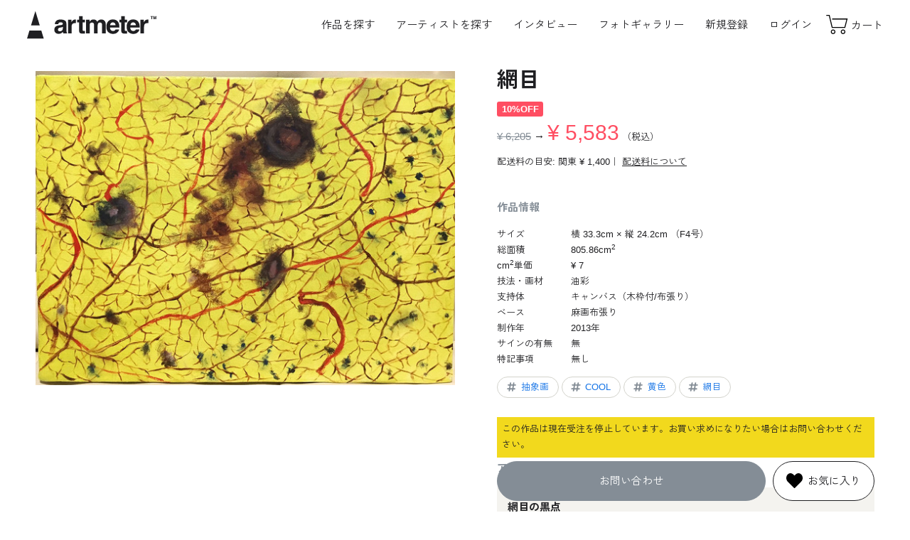

--- FILE ---
content_type: text/html; charset=UTF-8
request_url: https://www.art-meter.com/works/?ID=AW129438
body_size: 58359
content:

<head prefix="og: https://ogp.me/ns#">
<!DOCTYPE html><html lang="ja"><!-- new --> <!-- Google Tag Manager --><script>(function(w,d,s,l,i){w[l]=w[l]||[];w[l].push({'gtm.start': new Date().getTime(),event:'gtm.js'});var f=d.getElementsByTagName(s)[0], j=d.createElement(s),dl=l!='dataLayer'?'&l='+l:'';j.async=true;j.src= 'https://www.googletagmanager.com/gtm.js?id='+i+dl;f.parentNode.insertBefore(j,f); })(window,document,'script','dataLayer','GTM-P5JWGH8');</script><!-- End Google Tag Manager --><!-- yahoo tag --><script async src="https://s.yimg.jp/images/listing/tool/cv/ytag.js"></script><script>window.yjDataLayer = window.yjDataLayer || [];
function ytag() { yjDataLayer.push(arguments); }
ytag({"type":"ycl_cookie"});</script><meta charset="UTF-8"><meta http-equiv="X-UA-Compatible" content="IE=edge"><meta name="viewport" content="width=device-width, initial-scale=1.0"><meta name="format-detection" content="telephone=no"><meta name="facebook-domain-verification" content="o07nrfriuu3td3hu6fcdfuxlkk53oy" /> <title>「網目」 by ma.o｜Artmeter｜暮らしを彩るアートが、きっと見つかる</title><meta property="og:title" content="「網目」 by ma.o｜Artmeter｜暮らしを彩るアートが、きっと見つかる"><meta name="description" content="網目の黒点 - 油彩で、キャンバス（木枠付/布張り）に描かれた作品です。"><meta property="og:locale" content="ja_JP"><meta property="og:site_name" content="Artmeter｜暮らしを彩るアートが、きっと見つかる"><meta property="og:description" content="網目の黒点 - 油彩でキャンバス（木枠付/布張り）に描かれた作品です。"><meta property="og:url" content="https://www.art-meter.com/works/?ID=AW129438"><meta property="og:type" content="article"><meta property="og:image" content="https://www.art-meter.com/img/work/FlL/129438.jpg"><meta property="og:image:secure_url" content="https://www.art-meter.com/img/work/FlL/129438.jpg"><meta property="og:image:width" content="1200"><meta property="og:image:height" content="630"><meta name="twitter:card" content="summary_large_image"><meta name="twitter:title" content="「網目」 by ma.o｜Artmeter｜暮らしを彩るアートが、きっと見つかる"><meta name="twitter:description" content="網目の黒点 - 油彩で、キャンバス（木枠付/布張り）に描かれた作品です。"><meta name="twitter:image" content="https://www.art-meter.com/img/work/FlL/129438.jpg"><link rel="canonical" href="https://www.art-meter.com/works/?ID=AW129438"><!-- favicon --><link rel="shortcut icon" href="https://www.art-meter.com/assets/img/common/favicon.svg" type="image/svg+xml"><link rel="apple-touch-icon" href="https://www.art-meter.com/assets/img/common/apple-touch-icon.png"><!-- 共通CSS --><link rel="preconnect" href="https://fonts.gstatic.com"><link rel="stylesheet" href="https://unpkg.com/swiper@8/swiper-bundle.min.css"><link rel="stylesheet" href="/assets/css/common.css?v=2501114"><script src="/js/prototype-1.7.2.js"></script><script src="https://unpkg.com/swiper@8/swiper-bundle.min.js"></script><script src="/js/sub.js"></script><script type="application/ld+json"> { "@context": "http://schema.org", "@type": "Product", "name": "網目", "image": "https://www.art-meter.com/img/work/FlL/129438.jpg", "description": "ma.oによる、油彩でキャンバス（木枠付/布張り）に描かれた作品です。", "sku": "AW129438", "brand": { "@type": "Brand", "name": "ma.o" }, "offers": { "@type": "Offer", "availability": "https://schema.org/LimitedAvailability", "priceSpecification": { "@type": "UnitPriceSpecification", "price": "6205", "priceCurrency": "JPY" } } } </script><script type="application/ld+json"> { "@context": "https://schema.org", "@type": "BreadcrumbList", "itemListElement": [ { "@type": "ListItem", "position": 1, "name": "Home", "item": "https://www.art-meter.com/" } ,{ "@type": "ListItem", "position": 2, "name": "作品一覧", "item": "https://www.art-meter.com/search/work/" }, { "@type": "ListItem", "position": 3, "name": "「網目」 by ma.o", "item": "https://www.art-meter.com/works/?ID=AW129438" } ] }</script><link rel="stylesheet" href="/assets/css/works.css?v=250305"></head><body id="WORKS" class="works"><!-- Google Tag Manager (noscript) --><noscript><iframe src="https://www.googletagmanager.com/ns.html?id=GTM-P5JWGH8" height="0" width="0" style="display:none;visibility:hidden"></iframe></noscript><!-- End Google Tag Manager (noscript) --><div class="overlay" id="js-overlay"></div><div class="waiting" id="js-waiting"></div><!-- ====== header ====== --><header class="global-header" id="js-global-header"> <a class="global-header__logo" href="https://www.art-meter.com/"> <svg viewBox="0 0 500 110"><use xlink:href="#logo-main"></use><title>アート・絵画販売サイト Artmeter - 国内最大級のインディーズアート専門マーケットプレイス</title></svg> </a> <nav class="global-header__nav" id="js-drawer"> <!-- logout --> <ul class="global-header__nav-global"> <li class="pc"><a class="js-search-btn" style="cursor:pointer;">作品を探す</a></li> <li class="sp"><a href="https://www.art-meter.com/search/work/">アート作品を探す</a></li> <li><a href="https://www.art-meter.com/search/artist/?sort=01&sortO=01">アーティストを探す</a></li> <li><a href="https://www.art-meter.com/magazine/">インタビュー</a></li> <li><a href="https://www.art-meter.com/photo/">フォトギャラリー</a></li> </ul> <ul class="global-header__nav-account"> <li class="sp"><a class="global-header__nav-account__btn" href="https://www.art-meter.com/mypage/?_action=Login">ログイン</a></li> <li class="sp"><a class="global-header__nav-account__btn" href="https://www.art-meter.com/entry/">新規登録</a></li> <li class="pc"><a href="https://www.art-meter.com/entry/">新規登録</a></li> <li class="pc"><a href="https://www.art-meter.com/mypage/?_action=Login">ログイン</a></li> </ul> <ul class="global-header__nav-support sp"> <li><a href="https://www.art-meter.com/about/">Artmeter について</a></li><li><a href="https://www.art-meter.com/help/">よくあるご質問</a></li><li><a href="https://www.art-meter.com/guide/customer/">購入ガイド</a></li><li><a href="https://www.art-meter.com/guide/artist/?page=1">アーティストガイド</a></li> <li><a href="https://www.art-meter.com/contact/">お問い合わせ</a></li> </ul> <small class="global-header__copyright">&copy; 2022 Artmeter, <a href="https://www.pixis.co.jp">Pixis Inc.</a> All rights reserved.</small> </nav> <nav class="global-header__nav-ec"> <ul> <li class="sp"><a class="js-search-btn"> <svg viewBox="0 0 30 30"><use xlink:href="#icon-search"></use></svg><span>検索</span></a></li><li><a href="https://www.art-meter.com/cart/"> <svg viewBox="0 0 30 30"><use xlink:href="#icon-cart"></use></svg><span>カート</span> </a></li> </ul> </nav> <div class="global-header__hamburger" id="js-global-header__hamburger"><span></span><span></span> <span></span></div></header><main role="main"> <!-- キャンペーンの時 --> <script>document.getElementById('js-waiting').style.display = 'none';
window.dataLayer = window.dataLayer || [];
dataLayer.push({ ecommerce: null });
dataLayer.push({ event:"view_item", ecommerce:{ items: [{ item_name: "網目", item_id: "129438", price: 5583, item_category: "油彩", item_category2: "キャンバス（木枠付/布張り）", }] }
});
function add_to_cart(){ const waiting = document.getElementById('js-waiting'); waiting.style.display = 'block'; dataLayer.push({ event:"add_to_cart", ecommerce:{ items: [{ item_name: "網目", item_id: "129438", price: 5583, item_category: "油彩", item_category2: "キャンバス（木枠付/布張り）", }] } }); /* google広告 マイクロCV */ dataLayer.push({ event:"conversion_event_add_to_cart" }); document.bsk.submit();
}</script><script src="https://kit.fontawesome.com/5b861255a6.js" crossorigin="anonymous"></script><section class="section-work"> <div class="section-work__inner"> <div class="section-work__image" id="js-image-popup"> <img src="/img/work/FlL/129438.jpg" alt="網目" data-image="/img/work/FlL/129438.jpg" > </div> <div class="section-work__content"> <div class="section-work__header"> <h1 class="section-work__header__title">網目</h1> <p class="section-work__header__price"> <!-- SALE価格 --> <span class="section-work__header__price__rate">10%OFF</span><br> <span class="section-work__header__price__original">&yen; 6,205</span> → <em class="section-work__header__price__sale">&yen; 5,583</em> <small class="section-work__header__price__tax">（税込）</small> </p> <p class="section-work__header__shipping">配送料の目安: 関東 &yen; 1,400｜ <a href="/guide/customer/#shipping" target="_blank">配送料について</a></p> </div> <div class="section-work__detail"> <h2>作品情報</h2> <dl> <dt>サイズ</dt> <dd> 横 33.3cm × 縦 24.2cm （F4号） </dd> <dt>総面積</dt><dd>805.86cm<sup>2</sup></dd> <dt>cm<sup>2</sup>単価</dt><dd> &yen; 7 </dd> <dt>技法・画材</dt><dd>油彩</dd> <dt>支持体</dt><dd>キャンバス（木枠付/布張り）</dd> <dt>ベース</dt><dd>麻画布張り</dd> <dt>制作年</dt><dd>2013年</dd> <dt>サインの有無</dt><dd>無</dd> <dt>特記事項</dt><dd>無し</dd> </dl> <ul class="list-tags"> <li><a href="/search/work/?keyword=%E6%8A%BD%E8%B1%A1%E7%94%BB"><svg class="icon" viewBox="0 0 30 30"><use xlink:href="#icon-tag"></use></svg>抽象画</a></li> <!-- <li><a href="/search/work/?keyword=Abstract"><svg class="icon" viewBox="0 0 30 30"><use xlink:href="#icon-tag"></use></svg>抽象画</a></li> --> <li><a href="/search/work/?keyword=COOL"><svg class="icon" viewBox="0 0 30 30"><use xlink:href="#icon-tag"></use></svg>COOL</a></li> <!-- <li><a href="/search/work/?keyword=COOL"><svg class="icon" viewBox="0 0 30 30"><use xlink:href="#icon-tag"></use></svg>COOL</a></li> --> <li><a href="/search/work/?keyword=%E9%BB%84%E8%89%B2"><svg class="icon" viewBox="0 0 30 30"><use xlink:href="#icon-tag"></use></svg>黄色</a></li> <li><a href="/search/work/?keyword=%E7%B6%B2%E7%9B%AE"><svg class="icon" viewBox="0 0 30 30"><use xlink:href="#icon-tag"></use></svg>網目</a></li> </ul> </div> <div class="section-work__artist"> <h2>アーティスト情報</h2> <div class="section-work__artist__comment"> <p class="section-work__artist__comment__title">網目の黒点</p> <p class="section-work__artist__comment__text">サイズ:F4、油彩</p> </div> <a class="section-work__artist__profile" href="/profile/?ID=012435"> <figure class="section-work__artist__profile__thumbnail"> <img src="/img/artist/12435." alt="ma.o" loading="lazy"> </figure> <div class="section-work__artist__profile__content"> <h3 class="section-work__artist__profile__name">ma.o</h3> <p class="section-work__artist__profile__detail">レベル 1</p> </div> </a> <div class="section-work__artist__btn"> <a class="" href="/profile/?ID=012435"><i class="fa-solid fa-user"></i>&nbsp;プロフィールを見る</a> <a class="" href="/profile/?ID=012435#bbs"><i class="fa-solid fa-comment-dots"></i>&nbsp;コメントを書く</a> </div> </div> <div class="sp" style="height: 10px"></div> <div class="section-work__checkout"> <!-- 2年以上未ログインの場合は購入不可--> <p class="section-work__checkout__notice">この作品は現在受注を停止しています。お買い求めになりたい場合はお問い合わせください。</p> <a class="section-work__checkout__inquiry" href="/contact/?_action=Form&target=service" disabled>お問い合わせ</a> <!-- お気に入りに追加 --> <a class="section-work__checkout__favorite" href="https://www.art-meter.com/works/?_action=ConsiderRegister&ID=129438"> <svg class="icon" viewBox="0 0 30 30"><use xlink:href="#icon-favorite"></use></svg> <span class="pc">お気に入り</span> </a> </div> <div class="section-work__share"> <p class="section-work__share__title">この作品をシェアする</p> <ul class="list-share"> <li> <a class="share__twitter" href="http://twitter.com/share?url=https://www.art-meter.com/works/?ID=AW129438" onClick="window.open(encodeURI(decodeURI(this.href)), 'sns_window', 'width=650, height=470, personalbar=0, toolbar=0, scrollbars=1, sizable=1'); return false;"> <svg class="icon" viewBox="0 0 30 30"><use xlink:href="#icon-twitter"></use></svg> </a> </li> <li> <a href="http://www.facebook.com/share.php?u=https://www.art-meter.com/works/?ID=AW129438" rel="nofollow noopener" target="_blank"> <svg class="icon" viewBox="0 0 30 30"><use xlink:href="#icon-facebook"></use></svg> </a> </li> <li> <a class="share__line" href="https://timeline.line.me/social-plugin/share?url=https://www.art-meter.com/works/?ID=AW129438" onClick="window.open(encodeURI(decodeURI(this.href)), 'sns_window', 'width=650, height=470, personalbar=0, toolbar=0, scrollbars=1, sizable=1'); return false;"> <svg viewBox="0 0 60 60"><use xlink:href="#icon-line"></use></svg> </a> </li> <li> <a onclick="copyUrl(); return false;"> <svg viewBox="0 0 60 60"><use xlink:href="#icon-link"></use></svg> </a> </li> </ul> </div> </div> </div></section><!-- recommend --> <section class="section-works"> <div class="section-works__inner"> <div class="title-section">Recommend</div> <ul class="list-works"> <li class="
is_sale "> <a href="https://www.art-meter.com/works/?ID=AW129439"> <figure class="list-works__thumbnail"><img src="/img/work/FlL/129439.jpg" alt="球体" loading="lazy"></figure> <div class="list-works__content"><p class="list-works__title">球体</p><p class="list-works__artist"></p> <p class="list-works__price"><span>&yen; 2,484</span><span class="list-works__label">10%OFF</span></p><span class="list-works__tag"> × cm</span> </div> </a></li><!--
--> <li class="
is_sale "> <a href="https://www.art-meter.com/works/?ID=AW125316"> <figure class="list-works__thumbnail"><img src="/img/work/FlL/125316.jpg" alt="黄色いインコのブランコ遊び" loading="lazy"></figure> <div class="list-works__content"><p class="list-works__title">黄色いインコのブランコ遊び</p><p class="list-works__artist"></p> <p class="list-works__price"><span>&yen; 15,955</span><span class="list-works__label">80%OFF</span></p><span class="list-works__tag"> × cm</span> </div> </a></li><!--
--> <li class="
"> <a href="https://www.art-meter.com/works/?ID=AW150073"> <figure class="list-works__thumbnail"><img src="/img/work/FlL/150073.jpg" alt="ハレノヒ" loading="lazy"></figure> <div class="list-works__content"><p class="list-works__title">ハレノヒ</p><p class="list-works__artist"></p> <p class="list-works__price"><span>&yen; 23,331</span></p><span class="list-works__tag"> × cm</span> </div> </a></li><!--
--> <li class="
"> <a href="https://www.art-meter.com/works/?ID=AW152092"> <figure class="list-works__thumbnail"><img src="/img/work/FlL/152092.jpg" alt="アオサギ" loading="lazy"></figure> <div class="list-works__content"><p class="list-works__title">アオサギ</p><p class="list-works__artist"></p> <p class="list-works__price"><span>&yen; 39,428</span></p><span class="list-works__tag"> × cm</span> </div> </a></li><!--
--> <li class="
is_sale "> <a href="https://www.art-meter.com/works/?ID=AW168477"> <figure class="list-works__thumbnail"><img src="/img/work/FlL/168477.jpg" alt="黄昏色のスケール" loading="lazy"></figure> <div class="list-works__content"><p class="list-works__title">黄昏色のスケール</p><p class="list-works__artist"></p> <p class="list-works__price"><span>&yen; 4,116</span><span class="list-works__label">50%OFF</span></p><span class="list-works__tag"> × cm</span> </div> </a></li><!--
--> <li class="
"> <a href="https://www.art-meter.com/works/?ID=AW060298"> <figure class="list-works__thumbnail"><img src="/img/work/FlL/60298.jpg" alt="うずら" loading="lazy"></figure> <div class="list-works__content"><p class="list-works__title">うずら</p><p class="list-works__artist"></p> <p class="list-works__price"><span>&yen; 18,568</span></p><span class="list-works__tag"> × cm</span> </div> </a></li><!--
--> <li class="
"> <a href="https://www.art-meter.com/works/?ID=AW063841"> <figure class="list-works__thumbnail"><img src="/img/work/FlL/63841.jpg" alt="hope" loading="lazy"></figure> <div class="list-works__content"><p class="list-works__title">hope</p><p class="list-works__artist"></p> <p class="list-works__price"><span>&yen; 17,209</span></p><span class="list-works__tag"> × cm</span> </div> </a></li><!--
--> <li class="
"> <a href="https://www.art-meter.com/works/?ID=AW084273"> <figure class="list-works__thumbnail"><img src="/img/work/FlL/84273.jpg" alt="おもい出せ" loading="lazy"></figure> <div class="list-works__content"><p class="list-works__title">おもい出せ</p><p class="list-works__artist"></p> <p class="list-works__price"><span>&yen; 3,993</span></p><span class="list-works__tag"> × cm</span> </div> </a></li><!--
--> <li class="
"> <a href="https://www.art-meter.com/works/?ID=AW100993"> <figure class="list-works__thumbnail"><img src="/img/work/FlL/100993.jpg" alt="灯" loading="lazy"></figure> <div class="list-works__content"><p class="list-works__title">灯</p><p class="list-works__artist"></p> <p class="list-works__price"><span>&yen; 16,909</span></p><span class="list-works__tag"> × cm</span> </div> </a></li><!--
--> <li class="
"> <a href="https://www.art-meter.com/works/?ID=AW102901"> <figure class="list-works__thumbnail"><img src="/img/work/FlL/102901.jpg" alt="Ohne Title" loading="lazy"></figure> <div class="list-works__content"><p class="list-works__title">Ohne Title</p><p class="list-works__artist"></p> <p class="list-works__price"><span>&yen; 23,873</span></p><span class="list-works__tag"> × cm</span> </div> </a></li><!--
--> <li class="
"> <a href="https://www.art-meter.com/works/?ID=AW103264"> <figure class="list-works__thumbnail"><img src="/img/work/FlL/103264.jpg" alt="phantasmagoria" loading="lazy"></figure> <div class="list-works__content"><p class="list-works__title">phantasmagoria</p><p class="list-works__artist"></p> <p class="list-works__price"><span>&yen; 50,939</span></p><span class="list-works__tag"> × cm</span> </div> </a></li><!--
--> <li class="
"> <a href="https://www.art-meter.com/works/?ID=AW104629"> <figure class="list-works__thumbnail"><img src="/img/work/FlL/104629.jpg" alt="姿" loading="lazy"></figure> <div class="list-works__content"><p class="list-works__title">姿</p><p class="list-works__artist"></p> <p class="list-works__price"><span>&yen; 21,629</span></p><span class="list-works__tag"> × cm</span> </div> </a></li><!--
--> <li class="
"> <a href="https://www.art-meter.com/works/?ID=AW104929"> <figure class="list-works__thumbnail"><img src="/img/work/FlL/104929.jpg" alt="ルーズタイムス" loading="lazy"></figure> <div class="list-works__content"><p class="list-works__title">ルーズタイムス</p><p class="list-works__artist"></p> <p class="list-works__price"><span>&yen; 10,038</span></p><span class="list-works__tag"> × cm</span> </div> </a></li><!--
--> <li class="
"> <a href="https://www.art-meter.com/works/?ID=AW107618"> <figure class="list-works__thumbnail"><img src="/img/work/FlL/107618.jpg" alt="菊" loading="lazy"></figure> <div class="list-works__content"><p class="list-works__title">菊</p><p class="list-works__artist"></p> <p class="list-works__price"><span>&yen; 6,205</span></p><span class="list-works__tag"> × cm</span> </div> </a></li><!--
--> <li class="
is_sale "> <a href="https://www.art-meter.com/works/?ID=AW108778"> <figure class="list-works__thumbnail"><img src="/img/work/FlL/108778.jpg" alt="深緑削円" loading="lazy"></figure> <div class="list-works__content"><p class="list-works__title">深緑削円</p><p class="list-works__artist"></p> <p class="list-works__price"><span>&yen; 3,236</span><span class="list-works__label">30%OFF</span></p><span class="list-works__tag"> × cm</span> </div> </a></li><!--
--> <li class="
"> <a href="https://www.art-meter.com/works/?ID=AW109050"> <figure class="list-works__thumbnail"><img src="/img/work/FlL/109050.jpg" alt="untitled" loading="lazy"></figure> <div class="list-works__content"><p class="list-works__title">untitled</p><p class="list-works__artist"></p> <p class="list-works__price"><span>&yen; 32,532</span></p><span class="list-works__tag"> × cm</span> </div> </a></li><!--
--> </ul> <div><a class="btn-more" href="https://www.art-meter.com/search/work/">もっと作品を探す<svg class="arrow" viewBox="0 0 30 30"><use xlink:href="#icon-arrow"></use></svg></a></div> </div> </section><!-- search --><section class="section-search"> <h2 class="title-section">Search</h2> <h3 class="title-form">サイズから探す</h3> <ul class="list-card"> <li><a href="/search/work/?action=option&size=xlarge"> <figure class="list-card__thumbnail"><img src="/assets/img/common/ph-size-xlarge.webp" alt="XLサイズ"></figure> <div class="list-card__content"> <h4>XLサイズ</h4> <span>長辺 150cm以上</span> </div> </a></li> <li><a href="/search/work/?action=option&size=large"> <figure class="list-card__thumbnail"><img src="/assets/img/common/ph-size-large.webp" alt="Lサイズ"></figure> <div class="list-card__content"> <h4>Lサイズ</h4> <span>長辺 100cm以上</span> </div> </a></li> <li><a href="/search/work/?action=option&size=medium"> <figure class="list-card__thumbnail"><img src="/assets/img/common/ph-size-medium.webp" alt="Mサイズ"></figure> <div class="list-card__content"> <h4>Mサイズ</h4> <span>長辺 30〜99cm</span> </div> </a></li> <li><a href="/search/work/?action=option&size=small"> <figure class="list-card__thumbnail"><img src="/assets/img/common/ph-size-small.webp" alt="Sサイズ"></figure> <div class="list-card__content"> <h4>Sサイズ</h4> <span>長辺 〜29cm以内</span> </div> </a></li> </ul> <h3 class="title-form">価格帯から探す</h3> <ul class="list-card"> <li><a href="/search/work/?action=option&price=low"> <figure class="list-card__thumbnail"><img src="/assets/img/common/ph-price-low.webp" alt="XLサイズ"></figure> <div class="list-card__content"> <h4>1万円以内の作品</h4> <span>アート初心者にもおすすめ</span> </div> </a></li> <li><a href="/search/work/?action=option&price=mid"> <figure class="list-card__thumbnail"><img src="/assets/img/common/ph-price-mid.webp" alt="XLサイズ"></figure> <div class="list-card__content"> <h4>1〜3万円の作品</h4> <span>こだわりと予算を両立</span> </div> </a></li> <li><a href="/search/work/?action=option&price=high"> <figure class="list-card__thumbnail"><img src="/assets/img/common/ph-price-high.webp" alt="XLサイズ"></figure> <div class="list-card__content"> <h4>3万円以上の作品</h4> <span>迫力の大型作品を探すなら</span> </div> </a></li> <li><a href="/search/work/?action=option&price=superhigh"> <figure class="list-card__thumbnail"><img src="/assets/img/common/ph-price-superhigh.webp" alt="XLサイズ"></figure> <div class="list-card__content"> <h4>10万円以上の作品</h4> <span>実績豊富な作家の渾身の1枚</span> </div> </a></li> </ul> </section><!-- category --><section class="section-categories"> <h2 class="title-section">Category</h2> <ul class="list-categories"> <li> <a href="https://www.art-meter.com/search/work/?action=option&q=&T1=on"> <figure class="list-categories__thumbnail"> <img src="https://www.art-meter.com/assets/img/common/ph-category-oil.webp" alt="油絵" loading="lazy"> </figure> <p class="list-categories__title">油絵</p> </a> </li> <li> <a href="https://www.art-meter.com/search/work/?action=option&q=&T3=on"> <figure class="list-categories__thumbnail"> <img src="https://www.art-meter.com/assets/img/common/ph-category-tempera.webp" alt="テンペラ・アクリル・ガッシュ" loading="lazy"> </figure> <p class="list-categories__title">テンペラ・アクリル・ガッシュ</p> </a> </li> <li> <a href="https://www.art-meter.com/search/work/?action=option&q=&T4=on"> <figure class="list-categories__thumbnail"> <img src="https://www.art-meter.com/assets/img/common/ph-category-watercolor.webp" alt="水彩画" loading="lazy"> </figure> <p class="list-categories__title">水彩画</p> </a> </li> <li> <a href="https://www.art-meter.com/search/work/?action=option&q=&T2=on"> <figure class="list-categories__thumbnail"> <img src="https://www.art-meter.com/assets/img/common/ph-category-japanese.webp" alt="日本画" loading="lazy"> </figure> <p class="list-categories__title">日本画</p> </a> </li> <li> <a href="https://www.art-meter.com/search/work/?action=option&q=&T5=on"> <figure class="list-categories__thumbnail"> <img src="https://www.art-meter.com/assets/img/common/ph-category-pastel.webp" alt="パステル・クレヨン・コンテ・色鉛筆" loading="lazy"> </figure> <p class="list-categories__title">パステル・クレヨン・色鉛筆</p> </a> </li> <li> <a href="https://www.art-meter.com/search/work/?action=option&q=&T6=on"> <figure class="list-categories__thumbnail"> <img src="https://www.art-meter.com/assets/img/common/ph-category-pen.webp" alt="鉛筆・ペン・木炭" loading="lazy"> </figure> <p class="list-categories__title">鉛筆・ペン・木炭</p> </a> </li> <li> <a href="https://www.art-meter.com/search/work/?action=option&q=&T8=on"> <figure class="list-categories__thumbnail"> <img src="https://www.art-meter.com/assets/img/common/ph-category-digital.webp" alt="デジタル絵画" loading="lazy"> </figure> <p class="list-categories__title">デジタル絵画</p> </a> </li> <li> <a href="https://www.art-meter.com/search/work/?action=option&q=&T7=on"> <figure class="list-categories__thumbnail"> <img src="https://www.art-meter.com/assets/img/common/ph-category-other.webp" alt="その他" loading="lazy"> </figure> <p class="list-categories__title">その他</p> </a> </li> <li class="sp"> <a href="/search/soldes/"> <figure class="list-categories__thumbnail"> <img src="https://www.art-meter.com/assets/img/common/ph-sale.webp" alt="その他" loading="lazy"> </figure> <p class="list-categories__title">セール作品</p> </a> </li> </ul></section><div class="image-popup" id="js-popup"><div class="image-popup__close" id="js-popup-close"></div><div class="image-popup__inner"><div class="image-popup__slide__controller js-swiper-controller"><div class="image-popup__slide__prev js-swiper-button-prev"></div><div class="image-popup__slide__pagenation js-swiper-pagination"></div><div class="image-popup__slide__next js-swiper-button-next"></div></div><div class="image-popup__slide" id="js-popup-slide"><ul class="swiper-wrapper"><li class="swiper-slide"><figure><img src="/img/work/FlL/129438.jpg" alt="網目" loading="lazy"><figcaption>網目</figcaption></figure></li></ul></div></div></div><!--<script type="text/javascript">new function () { if (!$('btnSoldout')) return; Event.observe(window, "load", function(){ var loc = location.href + '&soldout=true'; pageTracker._trackPageview(loc); });
};</script>--></main><div class="section-works__modal"> <div class="section-works__modal__close js-search-close"></div> <div class="section-works__modal__inner"> <p class="section-works__modal__title">作品検索</p> <form action="/search/work/" method="get"> <p class="title-form">キーワードで検索する</p> <div class="form-group"> <input name="action" type="hidden" value="option" /> <input type="text" name="q" id="txtSearch" value="" placeholder="テーマ・モチーフなど"> <button class="form-group__btn btn-primary-medium">検索</button> </div> </form> <form name="searchForm" action="/search/work/" method="get" id="js-search-filter"> <input type="hidden" name="action" value="option" /> <p class="title-form">サイズで探す</p> <div class="form-group"> <select id="size" name="size" class="frmN"> <option value="">サイズ</option> <option value="xlarge">X-Large 長辺1.5m以上</option> <option value="large">Large 長辺1M以上</option> <option value="medium">Medium 長辺30～99cm</option> <option value="small">Small ～長辺29cm</option> <option value="">------</option> <!--<option value="p60">A0</option>--> <!--<option value="p50">A1</option>--> <option value="p40">A2（420 × 594mm）</option> <option value="p30">A3（297 × 420mm）</option> <option value="p20">A4（210 × 297mm）</option> <option value="p10">A5（148 × 210mm）</option> <!--<option value="p130">B0</option>--> <option value="p120">B1（728 × 1030mm）</option> <option value="p110">B2（515 × 728mm）</option> <option value="p100">B3（364 × 515mm）</option> <option value="p90">B4（257 × 364mm）</option> <option value="p80">B5（182 × 257mm）</option> <option value="p70">B6（128 × 182mm）</option> <option value="card">ハガキ・ポストカード</option> <option value="p210">四六判 半切（788 × 545mm）</option> <option value="p220">四六判 四切（394 × 545mm）</option> <option value="p230">四六判 八切（272 × 394mm）</option> <option value="">------</option> <option value="cf1">F40〜60（長辺 100cm以上）</option> <option value="cf2">F4〜30（長辺 31〜99cm）</option> <option value="cf3">F0〜3（長辺 30cm以下）</option> <option value="cp1">P40〜60（長辺 100cm以上）</option> <option value="cp2">P4〜30（長辺 31〜99cm）</option> <option value="cp3">P1〜3（長辺 30cm以下）</option> <option value="cm1">M40〜60（長辺 100cm以上）</option> <option value="cm2">M4〜30（長辺 31〜99cm）</option> <option value="cm3">M1〜3（長辺 30cm以下）</option> <option value="cs1">S40〜60（一辺 100cm以上）</option> <option value="cs2">S4〜30（一辺 31〜99cm）</option> <option value="cs3">S1〜3（一辺 30cm以下）</option> </select> </div> <p class="title-form">価格帯から探す</p> <div class="form-group"> <select id="price" name="price" class="frmN"> <option value="">価格</option> <option value="low" >1万円以内の作品</option> <option value="mid" >1～3万円までの作品</option> <option value="high" >3万円以上の作品</option> <option value="high" >10万円以上の作品</option> <option value="sale" >セール作品</option> </select> </div> <p class="title-form">支持体から探す</p> <div class="form-group"> <select id="basetype" name="basetype" class="frmN"> <option value="">支持体</option> <option value="paper" >紙・厚紙・和紙</option> <option value="canvas" >キャンバス・キャンバスボード</option> <option value="board" >木製パネル・木板</option> <option value="other" >その他</option> </select> </div> </form> <p class="title-form">カテゴリーから探す</p> <ul class="list-categories"> <li> <a href="https://www.art-meter.com/search/work/?action=option&q=&T1=on"> <figure class="list-categories__thumbnail"> <img src="https://www.art-meter.com/assets/img/common/ph-category-oil.webp" alt="油絵" loading="lazy"> </figure> <p class="list-categories__title">油絵</p> </a> </li> <li> <a href="https://www.art-meter.com/search/work/?action=option&q=&T3=on"> <figure class="list-categories__thumbnail"> <img src="https://www.art-meter.com/assets/img/common/ph-category-tempera.webp" alt="テンペラ・アクリル・ガッシュ" loading="lazy"> </figure> <p class="list-categories__title">テンペラ・アクリル・ガッシュ</p> </a> </li> <li> <a href="https://www.art-meter.com/search/work/?action=option&q=&T4=on"> <figure class="list-categories__thumbnail"> <img src="https://www.art-meter.com/assets/img/common/ph-category-watercolor.webp" alt="水彩画" loading="lazy"> </figure> <p class="list-categories__title">水彩画</p> </a> </li> <li> <a href="https://www.art-meter.com/search/work/?action=option&q=&T2=on"> <figure class="list-categories__thumbnail"> <img src="https://www.art-meter.com/assets/img/common/ph-category-japanese.webp" alt="日本画" loading="lazy"> </figure> <p class="list-categories__title">日本画</p> </a> </li> <li> <a href="https://www.art-meter.com/search/work/?action=option&q=&T5=on"> <figure class="list-categories__thumbnail"> <img src="https://www.art-meter.com/assets/img/common/ph-category-pastel.webp" alt="パステル・クレヨン・コンテ・色鉛筆" loading="lazy"> </figure> <p class="list-categories__title">パステル・クレヨン・色鉛筆</p> </a> </li> <li> <a href="https://www.art-meter.com/search/work/?action=option&q=&T6=on"> <figure class="list-categories__thumbnail"> <img src="https://www.art-meter.com/assets/img/common/ph-category-pen.webp" alt="鉛筆・ペン・木炭" loading="lazy"> </figure> <p class="list-categories__title">鉛筆・ペン・木炭</p> </a> </li> <li> <a href="https://www.art-meter.com/search/work/?action=option&q=&T8=on"> <figure class="list-categories__thumbnail"> <img src="https://www.art-meter.com/assets/img/common/ph-category-digital.webp" alt="デジタル絵画" loading="lazy"> </figure> <p class="list-categories__title">デジタル絵画</p> </a> </li> <li> <a href="https://www.art-meter.com/search/work/?action=option&q=&T7=on"> <figure class="list-categories__thumbnail"> <img src="https://www.art-meter.com/assets/img/common/ph-category-other.webp" alt="その他" loading="lazy"> </figure> <p class="list-categories__title">その他</p> </a> </li> <li class="sp"> <a href="/search/soldes/"> <figure class="list-categories__thumbnail"> <img src="https://www.art-meter.com/assets/img/common/ph-sale.webp" alt="その他" loading="lazy"> </figure> <p class="list-categories__title">セール作品</p> </a> </li> </ul> <div class="section-works__modal__bottom"> <a class="btn-secondary-medium js-search-close"><svg class="icon" viewBox="0 0 30 30"><use xlink:href="#icon-close"></use></svg>閉じる</a> </div> </div></div><footer class="global-footer"><nav class="global-footer__nav"><div class="global-footer__nav__logo"><svg viewBox="0 0 500 110"><use xlink:href="#logo-main"></use><title>Artmeter - 国内最大級のインディーズアート専門マーケットプレイス</title></svg><small class="global-footer__copyright">&copy; 2026 Artmeter, <a href="https://www.pixis.co.jp">Pixis Inc.</a> All rights reserved.</small></div><ul class="global-footer__nav-global"><li><a href="https://www.art-meter.com/about/"><span class="en">About</span><span class="jp">Artmeter について</span></a></li><li><a href="https://www.art-meter.com/help/"><span class="en">FAQ</span><span class="jp">よくあるご質問</span></a></li><li><a href="https://www.art-meter.com/guide/customer/"><span class="en">Buy Guide</span><span class="jp">購入ガイド</span></a></li><li><a href="https://www.art-meter.com/guide/artist/?page=1"><span class="en">Artist Guide</span><span class="jp">アーティストガイド</span></a></li></ul><ul class="global-footer__nav-support"><li><a href="https://www.art-meter.com/guide/terms/">利用規約</a></li><li><a href="https://www.art-meter.com/security/">プライバシーポリシー</a></li><li><a href="https://www.art-meter.com/customer/">特定商取引法に基づく表示</a></li><li><a href="https://www.art-meter.com/mailmagazine/">メールマガジンの配信停止</a></li><!--<li><a href="#">退会について</a></li>--><li><a href="https://www.pixis.co.jp/">運営会社</a></li><li><a href="https://www.art-meter.com/contact/">お問い合わせ</a></li></ul><ul class="global-footer__nav-sns"><li><a href="https://www.instagram.com/art_meter/">Instagram</a></li><li><a href="https://twitter.com/artmeter">Twitter</a></li><li><a href="https://www.facebook.com/ARTMeter/">Facebook</a></li></ul></nav><small class="global-footer__copyright sp">&copy; 2026 Artmeter, <a href="https://www.pixis.co.jp">Pixis Inc.</a> All rights reserved.</small></footer><!-- js --><!--<script src="https://unpkg.com/swiper@8/swiper-bundle.min.js"></script>--><script src="/assets/js/main.js?v=251114"></script><!-- svg --><svg style="display:block;height:0" viewBox="0 0 0 0"><defs><symbol id="logo-main" viewBox="0 0 500 110"><path class="st0" d="M107.4,52.5h13.3c0.3-2,1-3.7,1.9-4.9c1.4-1.6,3.7-2.4,6.9-2.4c2.9,0,5.1,0.4,6.6,1.2c1.5,0.8,2.3,2.3,2.3,4.5	c0,1.8-1,3.1-3,3.9c-1.1,0.5-2.9,0.9-5.5,1.2l-4.7,0.6c-5.3,0.7-9.4,1.8-12.1,3.4c-5,2.9-7.5,7.6-7.5,14.1c0,5,1.6,8.9,4.7,11.6	c3.1,2.7,7.1,4.1,11.9,4.1c3.8,0,7.1-0.9,10.1-2.6c2.5-1.5,4.7-3.2,6.6-5.3c0.1,1.2,0.2,2.3,0.4,3.2c0.2,0.9,0.5,1.9,0.9,3h15	c0,0-3-4.5-3-13.4V50.6c0-6.4-2.2-10.7-6.7-13c-4.5-2.3-9.6-3.4-15.4-3.4c-8.9,0-15.2,2.3-18.8,7C109,44.1,107.7,47.9,107.4,52.5z M119.6,73.2c0-2.7,1.1-4.6,3.2-5.9c1.3-0.7,3.3-1.4,6.3-1.9l3.1-0.6c1.6-0.3,2.8-0.6,3.7-0.9c0.9-0.3,1.8-0.8,2.6-1.3v5.1	c-0.1,4.6-1.4,7.8-3.9,9.6c-2.5,1.7-5.3,2.6-8.2,2.6c-1.9,0-3.5-0.5-4.8-1.6C120.3,77.3,119.6,75.6,119.6,73.2z M186.9,48.2	c0.7,0,1.5,0.1,2.3,0.2V34.2c-0.6,0-1-0.1-1.2-0.1c-0.2,0-0.4,0-0.7,0c-4.1,0-7.5,1.1-10.1,3.3c-1.6,1.3-3.4,3.7-5.6,7.2v-9.2h-13.2	v52.9h13.9V63c0-4.2,0.5-7.4,1.6-9.4c1.9-3.6,5.6-5.4,11.2-5.4C185.6,48.2,186.2,48.2,186.9,48.2z M222.1,78.5c-0.5,0-0.9,0-1.3,0	c-2.8,0-4.5-0.3-5-0.8c-0.6-0.5-0.8-1.9-0.8-4.1v-28h8.6V35.4h-8.6V21.1h-13.7v14.3h-7.4v10.3h7.4v32.6c0,3.3,0.8,5.7,2.3,7.3	c2.4,2.5,6.9,3.6,13.4,3.4l6.6-0.2V78.4C223.1,78.5,222.6,78.5,222.1,78.5z M259.1,56.8v31.5H273V56.8c0-2.4,0.4-4.4,1.1-6.1	c1.5-3.2,4.1-4.8,7.9-4.8c3.3,0,5.6,1.2,6.8,3.7c0.6,1.3,1,2.9,1,5v33.7H304l0.1-33.3c0-3.4-0.2-6-0.5-7.8c-0.5-2.7-1.5-5-3-6.8	c-1.8-2.3-3.9-3.8-6.2-4.8c-2.3-0.9-4.6-1.4-6.9-1.4c-3.5,0-6.7,0.7-9.5,2.2c-2.7,1.5-4.9,3.7-6.7,6.8c-1-2.6-2.6-4.7-4.6-6.4	c-2.5-1.8-5.8-2.7-9.8-2.7c-4.3,0-7.8,1-10.4,3.1c-1.5,1.2-3.1,3.1-4.9,5.9v-7.7h-13.4v52.8h14V56.5c0-2.9,0.4-5,1.1-6.5	c1.4-2.6,4-3.8,8-3.8c3.4,0,5.7,1.3,6.8,3.8C258.8,51.4,259.1,53.7,259.1,56.8z M342,72.8c-0.7,1.6-1.6,2.8-2.6,3.6	c-1.8,1.6-4.1,2.4-6.9,2.4c-2.7,0-5-0.7-6.9-2c-3.1-2.1-4.8-5.9-5-11.2h36.2c0.1-4.6-0.1-8.1-0.4-10.5c-0.6-4.1-2-7.8-4-10.9	c-2.3-3.6-5.2-6.2-8.7-7.8c-3.5-1.7-7.5-2.5-11.9-2.5c-7.4,0-13.4,2.4-18.1,7.3c-4.6,4.9-7,11.9-7,21.1c0,9.8,2.6,16.8,7.7,21.2	c5.1,4.3,11.1,6.5,17.8,6.5c8.2,0,14.5-2.6,19-7.7c2.9-3.2,4.5-6.4,4.9-9.6H342z M320.9,56.6c0.5-3.4,1.6-6.1,3.3-8.2	c1.8-2,4.2-3,7.4-3c2.9,0,5.4,0.9,7.4,2.8c2,1.9,3.1,4.7,3.3,8.3H320.9z M385,78.5c-0.5,0-0.9,0-1.3,0c-2.8,0-4.5-0.3-5-0.8	c-0.6-0.5-0.8-1.9-0.8-4.1v-28h8.6V35.4h-8.6V21.1h-13.7v14.3h-7.4v10.3h7.4v32.6c0,3.3,0.8,5.7,2.3,7.3c2.4,2.5,6.9,3.6,13.4,3.4	l6.6-0.2V78.4C385.9,78.5,385.4,78.5,385,78.5z M420.4,72.8c-0.7,1.6-1.6,2.8-2.6,3.6c-1.8,1.6-4.1,2.4-6.9,2.4c-2.7,0-5-0.7-6.9-2	c-3.1-2.1-4.8-5.9-5-11.2h36.2c0.1-4.6-0.1-8.1-0.4-10.5c-0.6-4.1-2-7.8-4-10.9c-2.3-3.6-5.2-6.2-8.7-7.8c-3.5-1.7-7.5-2.5-11.9-2.5	c-7.4,0-13.4,2.4-18.1,7.3c-4.6,4.9-7,11.9-7,21.1c0,9.8,2.6,16.8,7.7,21.2c5.1,4.3,11.1,6.5,17.8,6.5c8.2,0,14.5-2.6,19-7.7	c2.9-3.2,4.5-6.4,4.9-9.6H420.4z M399.4,56.6c0.5-3.4,1.6-6.1,3.3-8.2c1.8-2,4.2-3,7.4-3c2.9,0,5.4,0.9,7.4,2.8	c2,1.9,3.1,4.7,3.3,8.3H399.4z M466.8,48.2c0.7,0,1.5,0.1,2.3,0.2V34.2c-0.6,0-1-0.1-1.2-0.1c-0.2,0-0.4,0-0.7,0	c-4.1,0-7.5,1.1-10.1,3.3c-1.6,1.3-3.4,3.7-5.6,7.2v-9.2h-13.2v52.9h13.9V63c0-4.2,0.5-7.4,1.6-9.4c1.9-3.6,5.6-5.4,11.2-5.4	C465.6,48.2,466.2,48.2,466.8,48.2z M477.1,21.2v2.1h3.6v9.9h2.5v-9.9h3.6v-2.1H477.1z M490.7,25.1c0-0.2,0-0.6,0-1c0-0.4,0-0.8,0-1	l2.3,10.1h2.5l2.3-10.1c0,0.2,0,0.6,0,1c0,0.4,0,0.8,0,1v8.2h2.4V21.2h-3.6l-2.2,9.5l-2.2-9.5h-3.7v12.1h2.4V25.1z M49.2,56.9H15.5	l16.7-55h0.2L49.2,56.9z M55.3,77.2h-46L0,108.1h64.7L55.3,77.2z"/></symbol><symbol id="logo-sub" viewBox="0 0 120 15"></symbol><symbol id="icon-login" viewBox="0 0 30 30"><path d="M15 15.42C18.3137 15.42 21 12.7516 21 9.46C21 6.16838 18.3137 3.5 15 3.5C11.6863 3.5 9 6.16838 9 9.46C9 12.7516 11.6863 15.42 15 15.42Z" stroke-miterlimit="10"/><path d="M5.5 26.84C5.5 21.68 9.75 17.49 15 17.49C20.25 17.49 24.5 21.68 24.5 26.84" stroke-miterlimit="10"/></symbol><symbol id="icon-cart" viewBox="0 0 30 30"><path d="M6.69829 5.5H4V4.5H7.48771L10.5131 17.1762H23.1346L25.1737 9.31977H10.1353V8.31977H26.4663L23.9082 18.1762H9.72368L6.69829 5.5Z"/><path d="M11.1326 20.855C10.34 20.855 9.69739 21.4976 9.69739 22.2903C9.69739 23.0829 10.34 23.7255 11.1326 23.7255C11.9253 23.7255 12.5679 23.0829 12.5679 22.2903C12.5679 21.4976 11.9253 20.855 11.1326 20.855ZM8.69739 22.2903C8.69739 20.9453 9.78768 19.855 11.1326 19.855C12.4776 19.855 13.5679 20.9453 13.5679 22.2903C13.5679 23.6352 12.4776 24.7255 11.1326 24.7255C9.78768 24.7255 8.69739 23.6352 8.69739 22.2903Z"/><path d="M21.6282 20.855C20.8356 20.855 20.193 21.4976 20.193 22.2903C20.193 23.0829 20.8356 23.7255 21.6282 23.7255C22.4209 23.7255 23.0635 23.0829 23.0635 22.2903C23.0635 21.4976 22.4209 20.855 21.6282 20.855ZM19.193 22.2903C19.193 20.9453 20.2833 19.855 21.6282 19.855C22.9732 19.855 24.0635 20.9453 24.0635 22.2903C24.0635 23.6352 22.9732 24.7255 21.6282 24.7255C20.2833 24.7255 19.193 23.6352 19.193 22.2903Z"/></symbol><symbol id="icon-favorite" viewBox="0 0 30 30"><path d="M9.98957 4C12.5408 4 14.6479 6.36963 15.5 7.488C16.3521 6.36963 18.4592 4 21.0104 4C24.3131 4 27 7.03645 27 10.7682C27 12.8042 26.1919 14.7017 24.7773 16.0002C24.7567 16.0358 24.7314 16.0686 24.702 16.098L15.8383 24.9434C15.7447 25.0366 15.6226 25.0834 15.5 25.0834C15.3774 25.0834 15.2548 25.0366 15.1612 24.943L6.00275 15.7878L5.90824 15.6961C5.83335 15.6254 5.75941 15.5538 5.67662 15.4621C5.64199 15.428 5.61346 15.3896 5.59145 15.3479C4.56431 14.0901 4 12.4678 4 10.7682C4 7.03645 6.68687 4 9.98957 4Z"/></symbol><symbol id="icon-arrow" viewBox="0 0 30 30"><path d="M20.2942 15.0153L17.6455 12.3526L18.3545 11.6474L21.7057 15.0163L18.377 18.3531L17.669 17.6469L20.2942 15.0153Z"/><path d="M9 14.5L21 14.5L21 15.5L9 15.5L9 14.5Z"></symbol><symbol id="icon-tag" viewBox="0 0 30 30"><path d="M23.5714 9.28582H20.9719L21.4089 6.6635C21.5386 5.88493 21.0127 5.14921 20.2348 5.0193C19.4522 4.89095 18.7205 5.41622 18.5906 6.19341L18.0759 9.28582H13.8304L14.2674 6.6635C14.3971 5.88493 13.8712 5.14921 13.0933 5.0193C12.3107 4.89095 11.579 5.41622 11.4491 6.19341L10.933 9.28582H7.85714C7.0683 9.28582 6.42857 9.92555 6.42857 10.7144C6.42857 11.5447 7.0683 12.143 7.85714 12.143H10.4567L9.50446 17.8572H6.42857C5.63973 17.8572 5 18.497 5 19.2858C5 20.0747 5.63973 20.6742 6.42857 20.6742H9.02813L8.59112 23.2965C8.46138 24.0751 8.98732 24.8108 9.76522 24.9407C9.84375 25.0358 9.92411 25.0403 10 25.0403C10.6857 25.0403 11.2911 24.5452 11.4076 23.847L11.9228 20.7546H16.1692L15.7322 23.3769C15.6025 24.1555 16.1284 24.8912 16.9063 25.0211C16.9866 25.0358 17.067 25.0403 17.1429 25.0403C17.8286 25.0403 18.4339 24.5452 18.5504 23.847L19.0656 20.7546H22.1429C22.9317 20.7546 23.5714 20.1148 23.5714 19.3662C23.5714 18.5773 22.9317 17.9376 22.1429 17.9376H19.5433L20.4955 12.2233H23.5714C24.3603 12.2233 25 11.584 25 10.8349C25 9.96439 24.3616 9.28582 23.5714 9.28582ZM16.6473 17.8572H12.4018L13.3527 12.143H17.5991L16.6473 17.8572Z"/></symbol><symbol id="icon-pw-show" viewBox="0 0 30 30"><path fill-rule="evenodd" clip-rule="evenodd" d="M3.25424 15.3255C3.41449 15.5156 3.65228 15.7888 3.95929 16.1174C4.57411 16.7756 5.46352 17.653 6.56078 18.5293C8.76847 20.2925 11.753 22 15 22C18.2469 22 21.2289 20.2926 23.434 18.5295C24.53 17.6532 25.4182 16.7759 26.032 16.1177C26.3387 15.7889 26.5761 15.5157 26.7361 15.3256C26.7361 15.3256 26.7361 15.3257 26.7361 15.3256C26.7316 15.3197 26.7271 15.3137 26.7224 15.3076C26.5623 15.0991 26.3249 14.7994 26.0182 14.439C25.4044 13.7174 24.5165 12.7561 23.4205 11.7961C21.2128 9.86219 18.2366 8 15 8C11.7634 8 8.78455 9.86228 6.57426 11.7963C5.47708 12.7563 4.5879 13.7177 3.97309 14.4393C3.66599 14.7997 3.42812 15.0994 3.26778 15.3079C3.2632 15.3139 3.25869 15.3197 3.25424 15.3255ZM27.37 15.34C27.7786 15.0518 27.7785 15.0517 27.7784 15.0515L27.7769 15.0494L27.7732 15.0442L27.7598 15.0255C27.7482 15.0094 27.7313 14.986 27.7092 14.956C27.6651 14.8959 27.6002 14.8088 27.5156 14.6987C27.3466 14.4784 27.0986 14.1656 26.7799 13.791C26.1431 13.0426 25.2211 12.0439 24.0795 11.0439C21.8122 9.05781 18.6035 7 15 7C11.3966 7 8.18546 9.05772 5.91575 11.0437C4.77293 12.0437 3.84961 13.0423 3.21192 13.7907C2.89277 14.1653 2.64439 14.4781 2.47504 14.6983C2.39035 14.8085 2.32538 14.8955 2.28115 14.9556C2.25903 14.9857 2.2421 15.009 2.23047 15.0252L2.21704 15.0439L2.21334 15.0491L2.21225 15.0506C2.21212 15.0508 2.21166 15.0515 2.62 15.34L2.21166 15.0515L1.99805 15.3538L2.22482 15.6463L2.62 15.34C2.22482 15.6463 2.22469 15.6462 2.22482 15.6463L2.22656 15.6485L2.23032 15.6534L2.24389 15.6706C2.25561 15.6854 2.27265 15.7068 2.29489 15.7344C2.33935 15.7895 2.4046 15.8692 2.48959 15.97C2.65953 16.1715 2.90862 16.4576 3.22853 16.8001C3.86777 17.4844 4.79274 18.397 5.93673 19.3107C8.21153 21.1275 11.417 23 15 23C18.5831 23 21.7861 21.1274 24.0585 19.3105C25.2013 18.3968 26.125 17.4841 26.7633 16.7998C27.0827 16.4573 27.3314 16.1712 27.5011 15.9697C27.586 15.8689 27.6511 15.7892 27.6955 15.7341C27.7177 15.7065 27.7347 15.6851 27.7464 15.6703L27.76 15.653L27.7637 15.6482L27.7648 15.6468C27.765 15.6466 27.7655 15.646 27.37 15.34Z"/><path d="M15 19.46C17.4632 19.46 19.46 17.4632 19.46 15C19.46 12.5368 17.4632 10.54 15 10.54C12.5368 10.54 10.54 12.5368 10.54 15C10.54 17.4632 12.5368 19.46 15 19.46Z"/></symbol><symbol id="icon-pw-hide" viewBox="0 0 30 30"><path fill-rule="evenodd" clip-rule="evenodd" d="M3.25435 15.3454C3.25876 15.3396 3.26324 15.3338 3.26778 15.3279C3.42811 15.1194 3.66595 14.8197 3.97298 14.4592C4.58766 13.7377 5.47654 12.7763 6.57312 11.8162C8.7823 9.88211 11.7585 8.02002 14.99 8.02002C16.8676 8.02002 18.6625 8.65263 20.2848 9.56574L20.7753 8.6943C19.0575 7.72741 17.0924 7.02002 14.99 7.02002C11.3915 7.02002 8.18273 9.07793 5.91441 11.0638C4.77223 12.0638 3.84924 13.0624 3.21173 13.8108C2.89267 14.1853 2.64434 14.4982 2.47502 14.7184C2.39034 14.8285 2.32537 14.9156 2.28114 14.9757C2.25903 15.0057 2.2421 15.0291 2.23048 15.0452L2.21705 15.0639L2.21335 15.0691L2.21226 15.0707C2.21213 15.0708 2.21167 15.0715 2.62001 15.36L2.21167 15.0715L1.99799 15.3739L2.22493 15.6665L2.62001 15.36C2.22493 15.6665 2.22485 15.6664 2.22493 15.6665L2.22585 15.6676L2.22765 15.67L2.23391 15.678L2.25693 15.707C2.27691 15.7321 2.3061 15.7684 2.3442 15.815C2.42041 15.908 2.53232 16.0421 2.67756 16.2089C2.96794 16.5425 3.39213 17.0081 3.93107 17.5407C5.00695 18.6038 6.54991 19.9437 8.40734 21.0315L8.91269 20.1686C7.15012 19.1363 5.67307 17.8562 4.63396 16.8294C4.11539 16.3169 3.70833 15.87 3.43184 15.5524C3.3649 15.4755 3.30564 15.4062 3.25435 15.3454Z"/><path fill-rule="evenodd" clip-rule="evenodd" d="M25.461 13.8223C24.496 12.7589 23.1204 11.4189 21.4684 10.2932L22.0315 9.4668C23.7695 10.6511 25.204 12.051 26.2015 13.1502C26.7012 13.7008 27.0934 14.1784 27.3616 14.5195C27.4958 14.6902 27.599 14.8268 27.6692 14.9215C27.7043 14.9689 27.7312 15.0058 27.7496 15.0312L27.7707 15.0607L27.7764 15.0688L27.7781 15.0711L27.7788 15.0721C27.7789 15.0722 27.7789 15.0723 27.37 15.36C27.7654 15.666 27.7653 15.6661 27.7652 15.6663L27.7637 15.6682L27.7599 15.673L27.7464 15.6903C27.7347 15.7051 27.7177 15.7265 27.6955 15.7541C27.6511 15.8092 27.5859 15.8889 27.5011 15.9897C27.3314 16.1912 27.0827 16.4773 26.7633 16.8198C26.125 17.5041 25.2012 18.4168 24.0585 19.3305C21.7861 21.1474 18.5831 23.02 15 23.02C13.1603 23.02 11.4182 22.5261 9.85968 21.8036L10.2803 20.8964C11.7418 21.5739 13.3396 22.02 15 22.02C18.2469 22.02 21.2289 20.3126 23.434 18.5495C24.53 17.6732 25.4181 16.7958 26.032 16.1377C26.3386 15.8089 26.5761 15.5357 26.7361 15.3456C26.7362 15.3455 26.736 15.3458 26.7361 15.3456C26.6894 15.2845 26.636 15.2146 26.5755 15.1376C26.3196 14.8122 25.9425 14.3529 25.461 13.8223ZM27.37 15.36L27.7652 15.6663L27.9912 15.3741L27.7788 15.0721L27.37 15.36Z"/><path fill-rule="evenodd" clip-rule="evenodd" d="M24.3137 5.70343L5.99368 24.0334L5.28638 23.3265L23.6064 4.99652L24.3137 5.70343Z"/><path d="M18.1 11.83C17.3 11.05 16.2 10.56 14.99 10.56C12.53 10.56 10.53 12.56 10.53 15.02C10.53 16.21 11 17.28 11.75 18.07L18.09 11.83H18.1Z"/><path d="M12.72 18.83C13.39 19.23 14.16 19.47 14.99 19.47C17.45 19.47 19.45 17.47 19.45 15.01C19.45 14.2 19.22 13.45 18.84 12.8L12.72 18.82V18.83Z"/></symbol><symbol id="icon-delete" viewBox="0 0 30 30"><path fill-rule="evenodd" clip-rule="evenodd" d="M5 6.72705H25V7.72705H5V6.72705Z"/><path fill-rule="evenodd" clip-rule="evenodd" d="M7.12158 9.68109V22.7081C7.12158 24.3794 8.54203 25.7649 10.3297 25.7649H19.6594C21.4569 25.7649 22.8675 24.3803 22.8675 22.7081V9.68109H23.8675V22.7081C23.8675 24.971 21.97 26.7649 19.6594 26.7649H10.3297C8.03087 26.7649 6.12158 24.972 6.12158 22.7081V9.68109H7.12158Z"/><path fill-rule="evenodd" clip-rule="evenodd" d="M10.2838 21.5946V11.5838H11.2838V21.5946H10.2838Z"/><path fill-rule="evenodd" clip-rule="evenodd" d="M14.5 21.5946V11.5838H15.5V21.5946H14.5Z"/><path fill-rule="evenodd" clip-rule="evenodd" d="M18.8027 21.5946V11.5838H19.8027V21.5946H18.8027Z"/><path fill-rule="evenodd" clip-rule="evenodd" d="M10.9971 3.04053H19.0028L20.1983 6.60308L19.2503 6.92122L18.2836 4.04053H11.7164L10.7497 6.92122L9.80164 6.60308L10.9971 3.04053Z"/></symbol><symbol id="icon-filter" viewBox="0 0 30 30"><path fill-rule="evenodd" clip-rule="evenodd" d="M5 22.01H21V23.01H5V22.01Z"/><path fill-rule="evenodd" clip-rule="evenodd" d="M5 13.92H10.72V14.92H5V13.92Z"/><path fill-rule="evenodd" clip-rule="evenodd" d="M13.64 19.06H5V18.06H13.64V19.06Z"/><path fill-rule="evenodd" clip-rule="evenodd" d="M17.93 7C15.5773 7 13.67 8.90727 13.67 11.26C13.67 13.6127 15.5773 15.52 17.93 15.52C20.2828 15.52 22.19 13.6127 22.19 11.26C22.19 8.90727 20.2828 7 17.93 7ZM12.67 11.26C12.67 8.35498 15.025 6 17.93 6C20.8351 6 23.19 8.35498 23.19 11.26C23.19 14.165 20.8351 16.52 17.93 16.52C15.025 16.52 12.67 14.165 12.67 11.26Z"/><path fill-rule="evenodd" clip-rule="evenodd" d="M24.467 18.494L20.887 14.924L21.5931 14.2159L25.1731 17.7859L24.467 18.494Z"/></symbol><symbol id="icon-sort" viewBox="0 0 30 30"><path d="M9.97943 21.9332L13.3356 19.0696L13.9846 19.8303L9.98077 23.2466L5.99634 19.861L6.64387 19.0989L9.97943 21.9332Z"/><path d="M10.49 6V22.24H9.48999V6H10.49Z"/><path d="M19.8701 6.00415L23.8436 9.37888L23.1962 10.1411L19.8697 7.3158L16.5033 10.1713L15.8564 9.40867L19.8701 6.00415Z"/><path d="M19.3501 23.24V7H20.3501V23.24H19.3501Z"/></symbol><symbol id="icon-close" viewBox="0 0 30 30"><path fill-rule="evenodd" clip-rule="evenodd" d="M9.69666 8.98956L21.0104 20.3033L20.3033 21.0104L8.98955 9.69667L9.69666 8.98956Z"/><path fill-rule="evenodd" clip-rule="evenodd" d="M21.0105 9.69667L9.69674 21.0104L8.98964 20.3033L20.3033 8.98956L21.0105 9.69667Z"/</symbol><symbol id="icon-menu" viewBox="0 0 30 30"><path d="M15.16 25.32C16.3529 25.32 17.32 24.3529 17.32 23.16C17.32 21.9671 16.3529 21 15.16 21C13.9671 21 13 21.9671 13 23.16C13 24.3529 13.9671 25.32 15.16 25.32Z" stroke-miterlimit="10"/><path d="M15.16 9.32C16.3529 9.32 17.32 8.35294 17.32 7.16C17.32 5.96706 16.3529 5 15.16 5C13.9671 5 13 5.96706 13 7.16C13 8.35294 13.9671 9.32 15.16 9.32Z" stroke-miterlimit="10"/><path d="M15.16 17.32C16.3529 17.32 17.32 16.3529 17.32 15.16C17.32 13.9671 16.3529 13 15.16 13C13.9671 13 13 13.9671 13 15.16C13 16.3529 13.9671 17.32 15.16 17.32Z" stroke-miterlimit="10"/></symbol><symbol id="icon-search" viewBox="0 0 30 30"><svg width="30" height="30" viewBox="0 0 30 30" xmlns="http://www.w3.org/2000/svg"><path fill-rule="evenodd" clip-rule="evenodd" d="M12.5 19.75C16.5041 19.75 19.75 16.5041 19.75 12.5C19.75 8.49594 16.5041 5.25 12.5 5.25C8.49594 5.25 5.25 8.49594 5.25 12.5C5.25 16.5041 8.49594 19.75 12.5 19.75ZM12.5 21C17.1944 21 21 17.1944 21 12.5C21 7.80558 17.1944 4 12.5 4C7.80558 4 4 7.80558 4 12.5C4 17.1944 7.80558 21 12.5 21Z" fill=""/><path fill-rule="evenodd" clip-rule="evenodd" d="M23.9999 25.0001L17.9999 19.0001L18.8838 18.1162L24.8838 24.1162L23.9999 25.0001Z" fill=""/></svg></symbol><symbol id="icon-instagram" viewBox="0 0 30 30"><path d="M15.0045 10.2947C12.1652 10.2947 9.87505 12.5848 9.87505 15.4241C9.87505 18.2634 12.1652 20.5536 15.0045 20.5536C17.8438 20.5536 20.134 18.2634 20.134 15.4241C20.134 12.5848 17.8438 10.2947 15.0045 10.2947ZM15.0045 18.7589C13.1697 18.7589 11.6697 17.2634 11.6697 15.4241C11.6697 13.5848 13.1652 12.0893 15.0045 12.0893C16.8438 12.0893 18.3393 13.5848 18.3393 15.4241C18.3393 17.2634 16.8393 18.7589 15.0045 18.7589ZM21.5402 10.0848C21.5402 10.75 21.0045 11.2813 20.3438 11.2813C19.6786 11.2813 19.1474 10.7456 19.1474 10.0848C19.1474 9.42412 19.6831 8.88841 20.3438 8.88841C21.0045 8.88841 21.5402 9.42412 21.5402 10.0848ZM24.9376 11.2991C24.8617 9.69645 24.4956 8.2768 23.3215 7.10716C22.1518 5.93752 20.7322 5.57145 19.1295 5.49109C17.4777 5.39734 12.5268 5.39734 10.8751 5.49109C9.27684 5.56698 7.8572 5.93305 6.68309 7.1027C5.50898 8.27234 5.14737 9.69198 5.06702 11.2947C4.97327 12.9464 4.97327 17.8973 5.06702 19.5491C5.14291 21.1518 5.50898 22.5714 6.68309 23.7411C7.8572 24.9107 9.27237 25.2768 10.8751 25.3572C12.5268 25.4509 17.4777 25.4509 19.1295 25.3572C20.7322 25.2813 22.1518 24.9152 23.3215 23.7411C24.4911 22.5714 24.8572 21.1518 24.9376 19.5491C25.0313 17.8973 25.0313 12.9509 24.9376 11.2991ZM22.8036 21.3214C22.4554 22.1964 21.7813 22.8706 20.9018 23.2232C19.5849 23.7456 16.4599 23.625 15.0045 23.625C13.5492 23.625 10.4197 23.7411 9.10719 23.2232C8.23219 22.875 7.55809 22.2009 7.20541 21.3214C6.68309 20.0045 6.80362 16.8795 6.80362 15.4241C6.80362 13.9688 6.68755 10.8393 7.20541 9.5268C7.55362 8.6518 8.22773 7.9777 9.10719 7.62502C10.4242 7.1027 13.5492 7.22323 15.0045 7.22323C16.4599 7.22323 19.5893 7.10716 20.9018 7.62502C21.7768 7.97323 22.4509 8.64734 22.8036 9.5268C23.3259 10.8438 23.2054 13.9688 23.2054 15.4241C23.2054 16.8795 23.3259 20.0089 22.8036 21.3214Z"/></symbol><symbol id="icon-twitter" viewBox="0 0 30 30"><path d="M25.4303 9.98436C25.4461 10.2031 25.4461 10.4219 25.4461 10.6406C25.4461 17.3125 20.2907 25 10.868 25C7.96511 25 5.26842 24.1718 3 22.7344C3.41245 22.7812 3.80899 22.7969 4.23731 22.7969C6.63258 22.7969 8.83757 22 10.5984 20.6406C8.34582 20.5938 6.45812 19.1406 5.80773 17.1406C6.12501 17.1875 6.44225 17.2187 6.77541 17.2187C7.23542 17.2187 7.69548 17.1562 8.12375 17.0469C5.77604 16.5781 4.01519 14.5469 4.01519 12.0937V12.0313C4.69727 12.4063 5.49049 12.6406 6.33117 12.6719C4.95108 11.7656 4.04693 10.2187 4.04693 8.46871C4.04693 7.53123 4.30069 6.67186 4.74488 5.92185C7.26711 8.98435 11.0584 10.9843 15.3096 11.2031C15.2303 10.8281 15.1827 10.4375 15.1827 10.0469C15.1827 7.2656 17.467 5 20.3065 5C21.7817 5 23.1142 5.60937 24.0501 6.59375C25.2081 6.37501 26.3185 5.95311 27.3021 5.375C26.9213 6.5469 26.1123 7.53128 25.0495 8.15624C26.0806 8.04691 27.08 7.7656 28 7.37502C27.3021 8.37498 26.4296 9.26557 25.4303 9.98436Z"/></symbol><symbol id="icon-facebook" viewBox="0 0 30 30"><path d="M20.2124 16.375L20.8345 12.3935H16.9447V9.8098C16.9447 8.72055 17.4881 7.65879 19.2302 7.65879H20.9986V4.26898C20.9986 4.26898 19.3938 4 17.8595 4C14.6562 4 12.5623 5.90695 12.5623 9.35906V12.3935H9.00146V16.375H12.5623V26H16.9447V16.375H20.2124Z"/> </symbol><symbol id="icon-line" viewBox="0 0 30 30"><path d="M14.9971 4C8.38414 4 3 8.19622 3 13.3532C3 17.9801 7.26959 21.8505 13.0367 22.5849C13.4253 22.6677 13.9569 22.8333 14.0941 23.1536C14.2141 23.4462 14.1741 23.8989 14.1341 24.1971C14.1341 24.1971 13.9912 25.0087 13.9626 25.1854C13.9112 25.478 13.8597 26.4222 15.0657 25.7817C20.6385 22.8223 27 19.1561 27 13.3587C27 8.19622 21.6159 4 14.9971 4ZM10.619 16.0255H8.40129C8.08121 16.0255 7.81829 15.7715 7.81829 15.4623V11.2164C7.81829 10.9072 8.08121 10.6587 8.40129 10.6587C8.72136 10.6587 8.98428 10.9072 8.98428 11.2164V14.9047H10.619C10.939 14.9047 11.202 15.1531 11.202 15.4623C11.202 15.7715 10.939 16.0255 10.619 16.0255ZM12.9109 15.4623C12.9109 15.7715 12.648 16.0255 12.3279 16.0255C12.0079 16.0255 11.7449 15.7715 11.7449 15.4623V11.2164C11.7449 10.9072 12.0079 10.6587 12.3279 10.6587C12.648 10.6587 12.9109 10.9072 12.9109 11.2164V15.4623ZM18.2493 15.4623C18.2493 15.7053 18.0893 15.9206 17.8492 15.9924C17.7864 16.0089 17.7235 16.02 17.6606 16.02C17.4777 16.02 17.3005 15.9372 17.1919 15.7936L14.9171 12.8286V15.4568C14.9171 15.766 14.6542 16.02 14.3341 16.02C14.0141 16.02 13.7454 15.7715 13.7454 15.4568V11.2109C13.7454 10.9679 13.9055 10.7581 14.1455 10.6808C14.2084 10.6587 14.2655 10.6532 14.3341 10.6532C14.517 10.6532 14.6942 10.736 14.8028 10.8796L17.0776 13.8446V11.2164C17.0776 10.9072 17.3406 10.6587 17.6663 10.6587C17.9921 10.6587 18.2493 10.9072 18.2493 11.2164V15.4678V15.4623ZM21.8388 12.7789C22.1646 12.7789 22.4275 13.0274 22.4275 13.3366C22.4275 13.6458 22.1646 13.8998 21.8388 13.8998H20.2041V14.9047H21.8388C22.1646 14.9047 22.4275 15.1586 22.4275 15.4678C22.4275 15.777 22.1646 16.031 21.8388 16.031H19.6211C19.301 16.031 19.0381 15.7826 19.0381 15.4678V13.3476V11.2274C19.0381 10.9182 19.301 10.6643 19.6211 10.6643H21.8388C22.1646 10.6643 22.4275 10.9127 22.4275 11.2219C22.4275 11.5311 22.1646 11.7851 21.8388 11.7851H20.2041V12.79H21.8388V12.7789Z"></symbol><symbol id="icon-link" viewBox="0 0 30 30"><path d="M25.8536 15.6011C28.1367 13.4058 28.1367 9.84326 25.8536 7.64795C23.5705 5.45264 19.8655 5.44873 17.5823 7.64795L17.1233 8.08936L18.9636 9.85889L19.4227 9.41748C20.6902 8.19873 22.7498 8.19873 24.0173 9.41748C25.2848 10.6362 25.2848 12.6167 24.0173 13.8354L19.4186 18.2534C18.1511 19.4722 16.0914 19.4722 14.8239 18.2534C13.7839 17.2534 13.593 15.7417 14.2633 14.5581C14.3364 14.4253 14.4217 14.2964 14.5192 14.1753L12.4392 12.6753C12.2645 12.8979 12.1102 13.1284 11.9761 13.3706C10.7777 15.5034 11.1108 18.2222 12.9877 20.0229C15.2708 22.2183 18.9758 22.2183 21.2589 20.0229L25.8536 15.6011ZM4.71234 14.7183C2.42922 16.9136 2.42922 20.4761 4.71234 22.6714C6.99547 24.8667 10.7005 24.8667 12.9836 22.6714L13.4427 22.23L11.6023 20.4605L11.1433 20.9019C9.87578 22.1206 7.81609 22.1206 6.54859 20.9019C5.28109 19.6831 5.28109 17.7026 6.54859 16.4839L11.1473 12.0659C12.4148 10.8472 14.4745 10.8472 15.742 12.0659C16.782 13.0659 16.973 14.5776 16.3027 15.7612C16.2295 15.894 16.1442 16.023 16.0467 16.144L18.1267 17.644C18.3014 17.4214 18.4558 17.1909 18.5898 16.9487C19.7883 14.8159 19.4552 12.0972 17.5783 10.2964C15.2952 8.10107 11.5902 8.10107 9.30703 10.2964L4.71234 14.7183Z"></symbol></defs></svg><!-- yahoo広告タグ --><script async src="https://s.yimg.jp/images/listing/tool/cv/ytag.js"></script><script>window.yjDataLayer = window.yjDataLayer || [];
function ytag() { yjDataLayer.push(arguments); }
ytag({ "type":"yss_retargeting", "config": { "yahoo_ss_retargeting_id": "1001311212", "yahoo_sstag_custom_params": { } }
});</script></body></html>